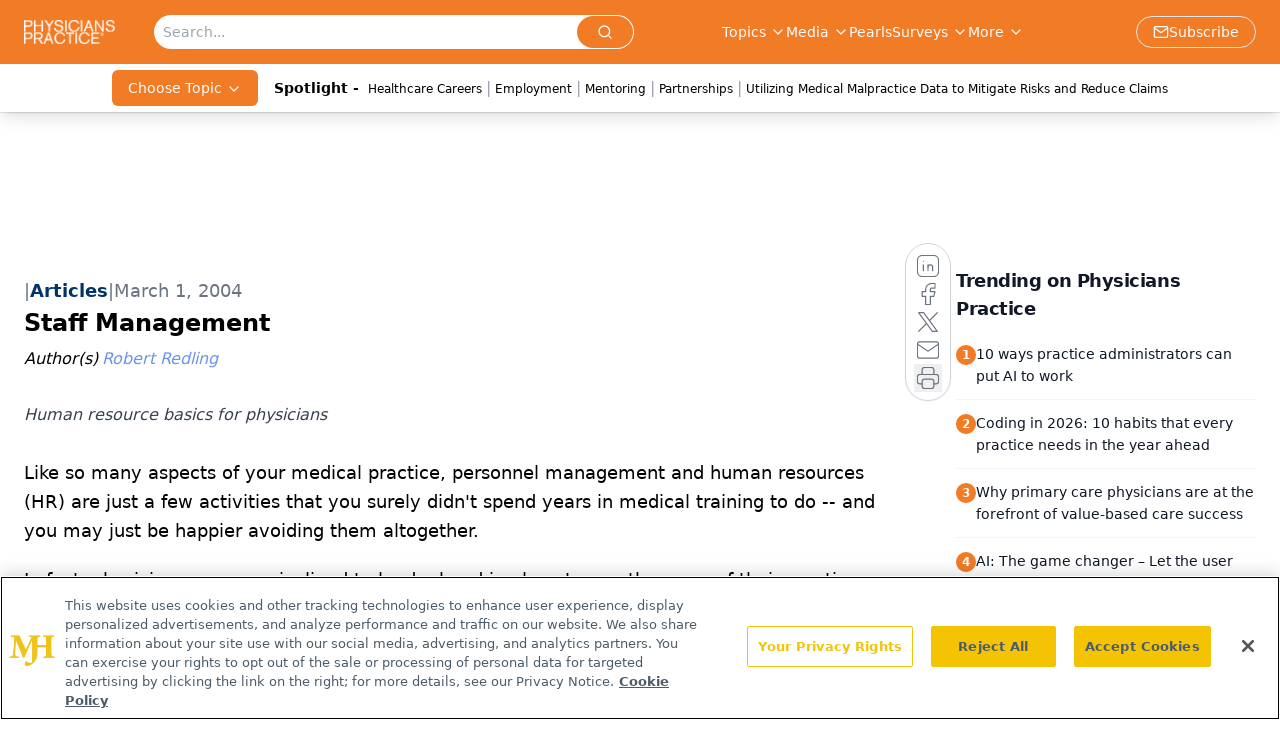

--- FILE ---
content_type: text/html; charset=utf-8
request_url: https://www.google.com/recaptcha/api2/aframe
body_size: 183
content:
<!DOCTYPE HTML><html><head><meta http-equiv="content-type" content="text/html; charset=UTF-8"></head><body><script nonce="eWS_cfIKCtTMxDJp49XSKQ">/** Anti-fraud and anti-abuse applications only. See google.com/recaptcha */ try{var clients={'sodar':'https://pagead2.googlesyndication.com/pagead/sodar?'};window.addEventListener("message",function(a){try{if(a.source===window.parent){var b=JSON.parse(a.data);var c=clients[b['id']];if(c){var d=document.createElement('img');d.src=c+b['params']+'&rc='+(localStorage.getItem("rc::a")?sessionStorage.getItem("rc::b"):"");window.document.body.appendChild(d);sessionStorage.setItem("rc::e",parseInt(sessionStorage.getItem("rc::e")||0)+1);localStorage.setItem("rc::h",'1768664241881');}}}catch(b){}});window.parent.postMessage("_grecaptcha_ready", "*");}catch(b){}</script></body></html>

--- FILE ---
content_type: application/javascript
request_url: https://api.lightboxcdn.com/z9gd/43409/www.physicianspractice.com/jsonp/z?cb=1768664226240&dre=l&callback=jQuery1124036040149915409936_1768664226223&_=1768664226224
body_size: 1196
content:
jQuery1124036040149915409936_1768664226223({"dre":"l","response":"[base64].Ky-BRhbzwWQ-YU-XxyRQ6YDCvCLKywH6gjS-DKyGQZWwZW06Ya-PlhtGODTCn6g-CtVQqHyA-KJXwC1RtZSNDSqHSACKTfxgLgadnJotUVNUWPg4Q031.PkAD3JGj9.mFDfBqeEMsKCvol3wCXg0Y7HhlfCFfH3QRlET1RpEtIAkjIhMJtScZ5BBpXVwVUYUBTIAUA2LPkNG7Khk38BkmRZaNqTINg6RiEAUSAA_","success":true});

--- FILE ---
content_type: application/javascript
request_url: https://www.lightboxcdn.com/vendor/90958e1a-0181-4647-bc88-56486243ce1f/lightbox/fe4a6403-1496-4b56-8b5c-6cab681f582d/effects.js?cb=638911419332930000
body_size: 701
content:
window.DIGIOH_API.DIGIOH_LIGHTBOX_EFFECTS['fe4a6403-1496-4b56-8b5c-6cab681f582d'] = 'N4WAUABBBEDuCWATA5gUwC4H10E8AOq0AXDPAHYA25hANOFHEugBbEQCsADAOx2QzNU8ZM3RsAzADYAnHwbwAZgCcAhgFtCJUPwYBXAM6pMAYwPoA9mrYKVFQ3Kil9mQxQWZm5.[base64].QZzNZYw0LHMfkeKjwBDIfiW52JmAUujIXK-ZDiAHptQAFACCACUDQBZADKJAAFAh5eZYDQIIhzKYNGR0I6ACSOqh1AkAD0wSEdzrUQcQju8OCmLnQGLIyAAlBAALwpgB8EAAogANEgQW3O2AAOkM6AAKvANOZdOgrar1TCyFbk8AIJ6rQByADEnYgAGonZckIni.[base64].RRV9WnaFh.VKcoSAAFnvcR9OYf1BGAtgTKadojgAJiMmiOGkWQgmgZybLqOzuHvRy8HEVy2HYDygvEXysVMgKgpM0KSHCzz-G8vATOiqkTLiryVmGb4.nWHp4T0Qx.DsVA9K8gy8reMhCuK-kDB6GwKqq1LnNqgr4CKn9kOa8rDHahgjnELr6p6xr-rKkhWqG.[base64].pPEVGMPZkCUGt5XLEPHgrl4m5btuO7VRAAHULceR9OHWWBCeb1v287xAAAlmbiKf1lYJZ56HpfzRzvH6KKnkOaOe9nskKnvfvWOHM1vB7xWya64brbT4f33ed6JrA8Nh2rp7jAUWpto6Ownh7O-.8obSwgaBUBNNqLu0Zq7YCSD063nAC0IAA___';
DIGIOH_API.BREAKPOINT_POINTER['fe4a6403-1496-4b56-8b5c-6cab681f582d'] = {};
